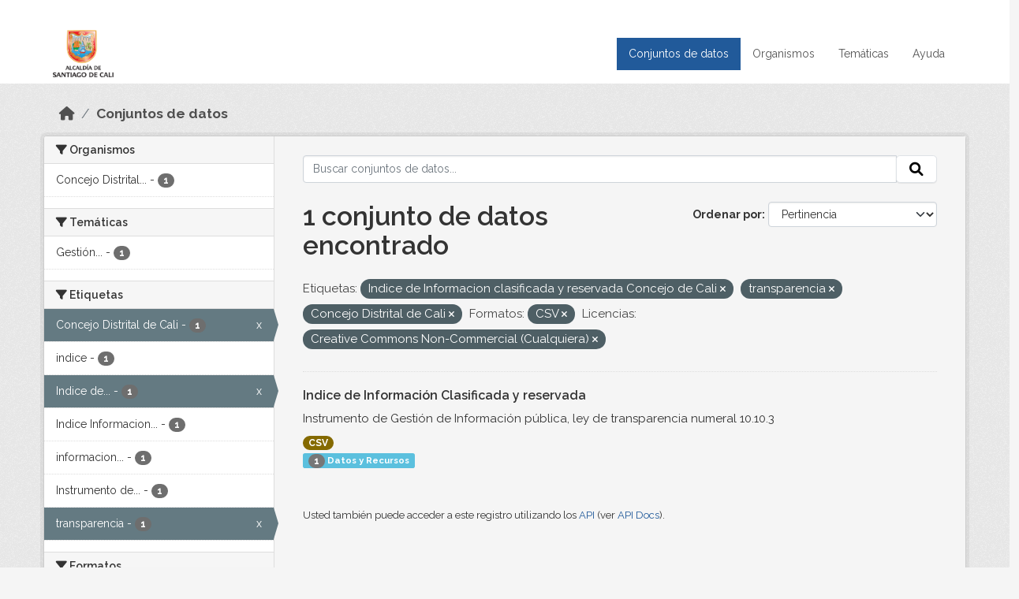

--- FILE ---
content_type: text/html; charset=utf-8
request_url: https://datos.cali.gov.co/dataset?tags=Indice+de+Informacion+clasificada+y+reservada+Concejo+de+Cali&tags=transparencia&res_format=CSV&tags=Concejo+Distrital+de+Cali&license_id=cc-nc
body_size: 39272
content:
<!DOCTYPE html>
<!--[if IE 9]> <html lang="es" class="ie9"> <![endif]-->
<!--[if gt IE 8]><!--> <html lang="es"  > <!--<![endif]-->
  <head>
    <meta charset="utf-8" />
      <meta name="csrf_field_name" content="_csrf_token" />
      <meta name="_csrf_token" content="IjZmOTE0MzliMzY2NmM5ZjgwYmYxNDE0YTgxOWI2Mjc2NmU4NzdlM2Mi.aWr_3g.K-v5v99T8kN023E4zgx0NHF7-D4" />

      <meta name="generator" content="ckan 2.10.4" />
      <meta name="viewport" content="width=device-width, initial-scale=1.0">
    <title>Conjunto de datos - Datos Abiertos Cali</title>

    
    
    <link rel="shortcut icon" href="/img/favicon.ico" />
    
    
        <!-- Google tag (gtag.js) -->
<script async src="https://www.googletagmanager.com/gtag/js?id=G-2GPXESL37B"></script>
<script>
 window.dataLayer = window.dataLayer || [];
 function gtag(){dataLayer.push(arguments);}

 gtag('set', 'linker', );
 gtag('js', new Date());

 gtag('config', 'G-2GPXESL37B', {
     anonymize_ip: true,
     linker: {
         domains: []
     }
 });
</script>
    

  
  
      
      
      
    
  
  

  


    
      
      
    

    
    <link href="/webassets/base/1c87a999_main.css" rel="stylesheet"/>
<link href="/webassets/webassets-external/57f7216b780409588d6765cfa4db3c8a_custom.css" rel="stylesheet"/>
<link href="/css/rating.css" rel="stylesheet"/>
<link href="/webassets/ckanext-activity/6ac15be0_activity.css" rel="stylesheet"/>
    
  </head>

  
  <body data-site-root="https://datos.cali.gov.co/" data-locale-root="https://datos.cali.gov.co/" >

    
    <div class="visually-hidden-focusable"><a href="#content">Skip to main content</a></div>
  

  
    

<header class="account-masthead">
  <div class="container">
    
    
    
  </div>
</header>

<header class="navbar navbar-expand-lg navbar-static-top masthead">
    
  <div class="container">
    <div class="row row-cols-md-2 w-100">
      <hgroup class="header-image navbar-left col">
        
        <a class="logo" href="/">
        <!--
          <img class="image-header" src="/img/lema-alcaldia-cali.png" alt="Datos Abiertos - Alcaldía de Santiago de Cali"
              title="Alcaldía de Santiago de Cali">
        -->
          <img class="image-header" src="/img/logo-alcaldia-cali.png" alt="Datos Abiertos - Alcaldía de Santiago de Cali"
              title="Alcaldía de Santiago de Cali">
          <span class="title-header sr-only">Datos Abiertos</span>
        </a>
        
      </hgroup>
      <di class="col text-end">
        <button class="navbar-toggler" type="button" data-bs-toggle="collapse" data-bs-target="#navbarSupportedContent" aria-controls="navbarSupportedContent" aria-expanded="false" aria-label="Toggle navigation">
          <span class="navbar-toggler-icon"></span>
        </button>
      </div>
      <!-- <div class="navbar-right">
        <button data-target="#main-navigation-toggle" data-toggle="collapse" class="navbar-toggle collapsed"
                type="button">
          <span class="fa fa-bars"></span>
        </button>
      </div> -->

      <div class="collapse navbar-collapse col justify-content-end" id="main-navigation-toggle">
        
        <nav class="section navigation">
          <ul class="navbar-nav me-auto mb-2 mb-lg-0">
            
            <li class="active"><a href="/dataset/">Conjuntos de datos</a></li><li><a href="/organization/">Organismos</a></li><li><a href="/group/">Temáticas</a></li><li><a href="/pages/ayuda">Ayuda</a></li>
            
          </ul>
        </nav>
         
        
        
      </div>
    </div>
  </div>
</header>

  
    <div class="main">
      <div id="content" class="container">
        
          
            <div class="flash-messages">
              
                
              
            </div>
          

          
            <div class="toolbar" role="navigation" aria-label="Miga de pan">
              
                
                  <ol class="breadcrumb">
                    
<li class="home"><a href="/" aria-label="Inicio"><i class="fa fa-home"></i><span> Inicio</span></a></li>
                    
  <li class="active"><a href="/dataset/">Conjuntos de datos</a></li>

                  </ol>
                
              
            </div>
          

          <div class="row wrapper">
            
            
            

            
              <aside class="secondary col-md-3">
                
                
  <div class="filters">
    <div>
      
        

    
    
	
	    
		<section class="module module-narrow module-shallow">
		    
			<h2 class="module-heading">
			    <i class="fa fa-filter"></i>
			    Organismos
			</h2>
		    
		    
			
			    
				<nav aria-label="Organismos">
				    <ul class="list-unstyled nav nav-simple nav-facet">
					
					    
					    
					    
					    
					    <li class="nav-item ">
						<a href="/dataset/?tags=Indice+de+Informacion+clasificada+y+reservada+Concejo+de+Cali&amp;tags=transparencia&amp;tags=Concejo+Distrital+de+Cali&amp;res_format=CSV&amp;license_id=cc-nc&amp;organization=concejo-municipal-de-santiago-de-cali" title="Concejo Distrital de Santiago de Cali">
						    <span class="item-label">Concejo Distrital...</span>
						    <span class="hidden separator"> - </span>
						    <span class="item-count badge">1</span>
							
						</a>
					    </li>
					
				    </ul>
				</nav>

				<p class="module-footer">
				    
					
				    
				</p>
			    
			
		    
		</section>
	    
	
    

      
        

    
    
	
	    
		<section class="module module-narrow module-shallow">
		    
			<h2 class="module-heading">
			    <i class="fa fa-filter"></i>
			    Temáticas
			</h2>
		    
		    
			
			    
				<nav aria-label="Temáticas">
				    <ul class="list-unstyled nav nav-simple nav-facet">
					
					    
					    
					    
					    
					    <li class="nav-item ">
						<a href="/dataset/?tags=Indice+de+Informacion+clasificada+y+reservada+Concejo+de+Cali&amp;tags=transparencia&amp;tags=Concejo+Distrital+de+Cali&amp;res_format=CSV&amp;license_id=cc-nc&amp;groups=gestion-publica-administrativa" title="Gestión Pública/Administrativa">
						    <span class="item-label">Gestión...</span>
						    <span class="hidden separator"> - </span>
						    <span class="item-count badge">1</span>
							
						</a>
					    </li>
					
				    </ul>
				</nav>

				<p class="module-footer">
				    
					
				    
				</p>
			    
			
		    
		</section>
	    
	
    

      
        

    
    
	
	    
		<section class="module module-narrow module-shallow">
		    
			<h2 class="module-heading">
			    <i class="fa fa-filter"></i>
			    Etiquetas
			</h2>
		    
		    
			
			    
				<nav aria-label="Etiquetas">
				    <ul class="list-unstyled nav nav-simple nav-facet">
					
					    
					    
					    
					    
					    <li class="nav-item  active">
						<a href="/dataset/?tags=Indice+de+Informacion+clasificada+y+reservada+Concejo+de+Cali&amp;tags=transparencia&amp;res_format=CSV&amp;license_id=cc-nc" title="">
						    <span class="item-label">Concejo Distrital de Cali</span>
						    <span class="hidden separator"> - </span>
						    <span class="item-count badge">1</span>
							<span class="facet-close">x</span>
						</a>
					    </li>
					
					    
					    
					    
					    
					    <li class="nav-item ">
						<a href="/dataset/?tags=Indice+de+Informacion+clasificada+y+reservada+Concejo+de+Cali&amp;tags=transparencia&amp;tags=Concejo+Distrital+de+Cali&amp;res_format=CSV&amp;license_id=cc-nc&amp;tags=indice" title="">
						    <span class="item-label">indice</span>
						    <span class="hidden separator"> - </span>
						    <span class="item-count badge">1</span>
							
						</a>
					    </li>
					
					    
					    
					    
					    
					    <li class="nav-item  active">
						<a href="/dataset/?tags=transparencia&amp;tags=Concejo+Distrital+de+Cali&amp;res_format=CSV&amp;license_id=cc-nc" title="Indice de Informacion clasificada y reservada Concejo de Cali">
						    <span class="item-label">Indice de...</span>
						    <span class="hidden separator"> - </span>
						    <span class="item-count badge">1</span>
							<span class="facet-close">x</span>
						</a>
					    </li>
					
					    
					    
					    
					    
					    <li class="nav-item ">
						<a href="/dataset/?tags=Indice+de+Informacion+clasificada+y+reservada+Concejo+de+Cali&amp;tags=transparencia&amp;tags=Concejo+Distrital+de+Cali&amp;res_format=CSV&amp;license_id=cc-nc&amp;tags=Indice+Informacion+Clasificada+y+Reservada" title="Indice Informacion Clasificada y Reservada">
						    <span class="item-label">Indice Informacion...</span>
						    <span class="hidden separator"> - </span>
						    <span class="item-count badge">1</span>
							
						</a>
					    </li>
					
					    
					    
					    
					    
					    <li class="nav-item ">
						<a href="/dataset/?tags=Indice+de+Informacion+clasificada+y+reservada+Concejo+de+Cali&amp;tags=transparencia&amp;tags=Concejo+Distrital+de+Cali&amp;res_format=CSV&amp;license_id=cc-nc&amp;tags=informacion+clasificada+y+reservada" title="informacion clasificada y reservada">
						    <span class="item-label">informacion...</span>
						    <span class="hidden separator"> - </span>
						    <span class="item-count badge">1</span>
							
						</a>
					    </li>
					
					    
					    
					    
					    
					    <li class="nav-item ">
						<a href="/dataset/?tags=Indice+de+Informacion+clasificada+y+reservada+Concejo+de+Cali&amp;tags=transparencia&amp;tags=Concejo+Distrital+de+Cali&amp;res_format=CSV&amp;license_id=cc-nc&amp;tags=Instrumento+de+Gestion+de+Informacion+Publica" title="Instrumento de Gestion de Informacion Publica">
						    <span class="item-label">Instrumento de...</span>
						    <span class="hidden separator"> - </span>
						    <span class="item-count badge">1</span>
							
						</a>
					    </li>
					
					    
					    
					    
					    
					    <li class="nav-item  active">
						<a href="/dataset/?tags=Indice+de+Informacion+clasificada+y+reservada+Concejo+de+Cali&amp;tags=Concejo+Distrital+de+Cali&amp;res_format=CSV&amp;license_id=cc-nc" title="">
						    <span class="item-label">transparencia</span>
						    <span class="hidden separator"> - </span>
						    <span class="item-count badge">1</span>
							<span class="facet-close">x</span>
						</a>
					    </li>
					
				    </ul>
				</nav>

				<p class="module-footer">
				    
					
				    
				</p>
			    
			
		    
		</section>
	    
	
    

      
        

    
    
	
	    
		<section class="module module-narrow module-shallow">
		    
			<h2 class="module-heading">
			    <i class="fa fa-filter"></i>
			    Formatos
			</h2>
		    
		    
			
			    
				<nav aria-label="Formatos">
				    <ul class="list-unstyled nav nav-simple nav-facet">
					
					    
					    
					    
					    
					    <li class="nav-item  active">
						<a href="/dataset/?tags=Indice+de+Informacion+clasificada+y+reservada+Concejo+de+Cali&amp;tags=transparencia&amp;tags=Concejo+Distrital+de+Cali&amp;license_id=cc-nc" title="">
						    <span class="item-label">CSV</span>
						    <span class="hidden separator"> - </span>
						    <span class="item-count badge">1</span>
							<span class="facet-close">x</span>
						</a>
					    </li>
					
				    </ul>
				</nav>

				<p class="module-footer">
				    
					
				    
				</p>
			    
			
		    
		</section>
	    
	
    

      
        

    
    
	
	    
		<section class="module module-narrow module-shallow">
		    
			<h2 class="module-heading">
			    <i class="fa fa-filter"></i>
			    Licencias
			</h2>
		    
		    
			
			    
				<nav aria-label="Licencias">
				    <ul class="list-unstyled nav nav-simple nav-facet">
					
					    
					    
					    
					    
					    <li class="nav-item  active">
						<a href="/dataset/?tags=Indice+de+Informacion+clasificada+y+reservada+Concejo+de+Cali&amp;tags=transparencia&amp;tags=Concejo+Distrital+de+Cali&amp;res_format=CSV" title="Creative Commons Non-Commercial (Cualquiera)">
						    <span class="item-label">Creative Commons...</span>
						    <span class="hidden separator"> - </span>
						    <span class="item-count badge">1</span>
							<span class="facet-close">x</span>
						</a>
					    </li>
					
				    </ul>
				</nav>

				<p class="module-footer">
				    
					
				    
				</p>
			    
			
		    
		</section>
	    
	
    

      
    </div>
    <a class="close no-text hide-filters"><i class="fa fa-times-circle"></i><span class="text">close</span></a>
  </div>

              </aside>
            

            
              <div class="primary col-md-9 col-xs-12" role="main">
                
                
  <section class="module">
    <div class="module-content">
      
        
      
      
    
    
    







<form id="dataset-search-form" class="search-form" method="get" data-module="select-switch">

  
    <div class="input-group search-input-group">
      <input aria-label="Buscar conjuntos de datos..." id="field-giant-search" type="text" class="form-control input-lg" name="q" value="" autocomplete="off" placeholder="Buscar conjuntos de datos...">
      
      <span class="input-group-btn">
        <button class="btn btn-default btn-lg" type="submit" value="search" aria-label="Enviar">
          <i class="fa fa-search"></i>
        </button>
      </span>
      
    </div>
  

  
    <span>






<input type="hidden" name="tags" value="Indice de Informacion clasificada y reservada Concejo de Cali" />





<input type="hidden" name="tags" value="transparencia" />





<input type="hidden" name="tags" value="Concejo Distrital de Cali" />





<input type="hidden" name="res_format" value="CSV" />





<input type="hidden" name="license_id" value="cc-nc" />



</span>
  

  
    
      <div class="form-group control-order-by">
        <label for="field-order-by">Ordenar por</label>
        <select id="field-order-by" name="sort" class="form-control form-select">
          
            
              <option value="score desc, metadata_modified desc" selected="selected">Pertinencia</option>
            
          
            
              <option value="title_string asc">Nombre Ascendente</option>
            
          
            
              <option value="title_string desc">Nombre Descendente</option>
            
          
            
          
            
          
            
              <option value="metadata_modified desc">Última modificación</option>
            
          
            
          
        </select>
        
        <button class="btn btn-default js-hide" type="submit">Ir</button>
        
      </div>
    
  

  
    
      <h1>

  
  
  
  

1 conjunto de datos encontrado</h1>
    
  

  
    
      <p class="filter-list">
        
          
          <span class="facet">Etiquetas:</span>
          
            <span class="filtered pill">Indice de Informacion clasificada y reservada Concejo de Cali
              <a href="/dataset/?tags=transparencia&amp;tags=Concejo+Distrital+de+Cali&amp;res_format=CSV&amp;license_id=cc-nc" class="remove" title="Quitar"><i class="fa fa-times"></i></a>
            </span>
          
            <span class="filtered pill">transparencia
              <a href="/dataset/?tags=Indice+de+Informacion+clasificada+y+reservada+Concejo+de+Cali&amp;tags=Concejo+Distrital+de+Cali&amp;res_format=CSV&amp;license_id=cc-nc" class="remove" title="Quitar"><i class="fa fa-times"></i></a>
            </span>
          
            <span class="filtered pill">Concejo Distrital de Cali
              <a href="/dataset/?tags=Indice+de+Informacion+clasificada+y+reservada+Concejo+de+Cali&amp;tags=transparencia&amp;res_format=CSV&amp;license_id=cc-nc" class="remove" title="Quitar"><i class="fa fa-times"></i></a>
            </span>
          
        
          
          <span class="facet">Formatos:</span>
          
            <span class="filtered pill">CSV
              <a href="/dataset/?tags=Indice+de+Informacion+clasificada+y+reservada+Concejo+de+Cali&amp;tags=transparencia&amp;tags=Concejo+Distrital+de+Cali&amp;license_id=cc-nc" class="remove" title="Quitar"><i class="fa fa-times"></i></a>
            </span>
          
        
          
          <span class="facet">Licencias:</span>
          
            <span class="filtered pill">Creative Commons Non-Commercial (Cualquiera)
              <a href="/dataset/?tags=Indice+de+Informacion+clasificada+y+reservada+Concejo+de+Cali&amp;tags=transparencia&amp;tags=Concejo+Distrital+de+Cali&amp;res_format=CSV" class="remove" title="Quitar"><i class="fa fa-times"></i></a>
            </span>
          
        
      </p>
      <a class="show-filters btn btn-default">Filtrar Resultados</a>
    
  

</form>





      
        

  
    <ul class="dataset-list list-unstyled">
    	
	      
	        






  <li class="dataset-item">
    

      <div class="dataset-content">
        
          <h2 class="dataset-heading">
            
              
            
            
<a href="/dataset/indice-de-informacion-clasificada-y-reservada" title="Indice de Información Clasificada y reservada">
  Indice de Información Clasificada y reservada
</a>

            
              
              
            
          </h2>
        
        
          
            <div>Instrumento de Gestión de Información pública, ley de transparencia numeral 10.10.3</div>
          
        
      </div>
      
        
          
            <ul class="dataset-resources list-unstyled">
              
                
                <li>
                  <a href="/dataset/indice-de-informacion-clasificada-y-reservada" class="badge badge-default" data-format="csv">CSV</a>
                </li>
                
              
            </ul>
          
        
      
    
<div class="label label-info">
  <span class="item-count badge">1</span> Datos y Recursos
</div>

  </li>

	      
	    
    </ul>
  

      
    </div>

    
      
    
  </section>

  
    <section class="module">
      <div class="module-content">
        
          <small>
            
            
            
          Usted también puede acceder a este registro utilizando los <a href="/api/3">API</a> (ver <a href="http://docs.ckan.org/en/2.10/api/">API Docs</a>).
          </small>
        
      </div>
    </section>
  

              </div>
            
          </div>
        
      </div>
    </div>
  
    <footer class="site-footer">
  <div class="container">
    <div class="row">
      <div class="contact col-md-12 wow fadeInUp animated">
        <h2 class="title-section">Contáctenos</h2>
        <div class="row">
          <div class="info-container col-md-6">
            <div class="info place">
              <span>Dirección:</span> Centro Administrativo Municipal (CAM) Avenida 2 Norte #10 - 70. Cali - Valle del
              Cauca - Colombia.
            </div>
            <div class="info clock">
              <span>Horario atención:</span> lunes a viernes de 8 am a 12 pm y de 2 pm a 5 pm.
            </div>
            <div class="info clock">
              <a href="http://www.cali.gov.co/publicaciones/43/oficina_de_atencin_al_ciudadano/"> Atención al
                ciudadano </a>
            </div>
            <div class="info directory">
              <a href="http://www.cali.gov.co/directorio/">Directorio dependencias</a>
            </div>
          </div>
          <div class="info-container col-md-6 wow fadeInUp animated">
            <div class="info phone">
              <span>Linea Nacional:</span> 01 8000 222 195
            </div>
            <div class="info phone">
              <span>Lineas Locales:</span> 195 - (57+2) 887 9020
            </div>
            <div class="info email">
              <span>Email:</span> <a href="mailto:contactenos@cali.gov.co" title="Alcaldía de Santiago de Cali">contactenos@cali.gov.co</a>
            </div>
            <div class="info email">
              <span>Notificaciones Judiciales:</span> <a href="mailto:notificacionesjudiciales@cali.gov.co"
                                                        title="Alcaldía de Santiago de Cali">notificacionesjudiciales@cali.gov.co</a>
            </div>
          </div>
        </div> <!-- FIN ROW -->
      </div>
    </div> <!-- FIN ROW -->
  </div>

  <div class="copyright">
    <div class="container">
      
      <div class="row">
        <div class="col-md-8 footer-links">
          
          <ul class="list-unstyled">
            
            <li><a href="/about">Acerca de Datos Abiertos Cali</a>
            </li>
            
          </ul>
          <ul class="list-unstyled">
            
            
            <li><a href="http://docs.ckan.org/en/2.10/api/">API CKAN</a></li>
            <li><a href="http://www.ckan.org/">CKAN Association</a></li>
            <li><a href="http://www.opendefinition.org/okd/"><img
                src="/base/images/od_80x15_blue.png" alt="Open Data"></a></li>
            
          </ul>
          
        </div>
        <div class="col-md-4 attribution">
          
          <p><strong>Gestionado con </strong> <a class="hide-text ckan-footer-logo" href="http://ckan.org">CKAN</a>
          <!-- <a class="hide-text nexura-footer-logo" href="http://www.nexura.com/" title="Nexura Internacional">Nexura</a> -->
          </p>
          
          
          
<form class="lang-select" action="/util/redirect" data-module="select-switch" method="POST">
  
<input type="hidden" name="_csrf_token" value="IjZmOTE0MzliMzY2NmM5ZjgwYmYxNDE0YTgxOWI2Mjc2NmU4NzdlM2Mi.aWr_3g.K-v5v99T8kN023E4zgx0NHF7-D4"/> 
  <div class="form-group">
    <label for="field-lang-select">Idioma</label>
    <select id="field-lang-select" name="url" data-module="autocomplete" data-module-dropdown-class="lang-dropdown" data-module-container-class="lang-container">
      
        <option value="/es/dataset?tags=Indice+de+Informacion+clasificada+y+reservada+Concejo+de+Cali&amp;tags=transparencia&amp;res_format=CSV&amp;tags=Concejo+Distrital+de+Cali&amp;license_id=cc-nc" selected="selected">
          español
        </option>
      
        <option value="/en/dataset?tags=Indice+de+Informacion+clasificada+y+reservada+Concejo+de+Cali&amp;tags=transparencia&amp;res_format=CSV&amp;tags=Concejo+Distrital+de+Cali&amp;license_id=cc-nc" >
          English
        </option>
      
        <option value="/pt_BR/dataset?tags=Indice+de+Informacion+clasificada+y+reservada+Concejo+de+Cali&amp;tags=transparencia&amp;res_format=CSV&amp;tags=Concejo+Distrital+de+Cali&amp;license_id=cc-nc" >
          português (Brasil)
        </option>
      
        <option value="/ja/dataset?tags=Indice+de+Informacion+clasificada+y+reservada+Concejo+de+Cali&amp;tags=transparencia&amp;res_format=CSV&amp;tags=Concejo+Distrital+de+Cali&amp;license_id=cc-nc" >
          日本語
        </option>
      
        <option value="/it/dataset?tags=Indice+de+Informacion+clasificada+y+reservada+Concejo+de+Cali&amp;tags=transparencia&amp;res_format=CSV&amp;tags=Concejo+Distrital+de+Cali&amp;license_id=cc-nc" >
          italiano
        </option>
      
        <option value="/cs_CZ/dataset?tags=Indice+de+Informacion+clasificada+y+reservada+Concejo+de+Cali&amp;tags=transparencia&amp;res_format=CSV&amp;tags=Concejo+Distrital+de+Cali&amp;license_id=cc-nc" >
          čeština (Česko)
        </option>
      
        <option value="/ca/dataset?tags=Indice+de+Informacion+clasificada+y+reservada+Concejo+de+Cali&amp;tags=transparencia&amp;res_format=CSV&amp;tags=Concejo+Distrital+de+Cali&amp;license_id=cc-nc" >
          català
        </option>
      
        <option value="/fr/dataset?tags=Indice+de+Informacion+clasificada+y+reservada+Concejo+de+Cali&amp;tags=transparencia&amp;res_format=CSV&amp;tags=Concejo+Distrital+de+Cali&amp;license_id=cc-nc" >
          français
        </option>
      
        <option value="/el/dataset?tags=Indice+de+Informacion+clasificada+y+reservada+Concejo+de+Cali&amp;tags=transparencia&amp;res_format=CSV&amp;tags=Concejo+Distrital+de+Cali&amp;license_id=cc-nc" >
          Ελληνικά
        </option>
      
        <option value="/sv/dataset?tags=Indice+de+Informacion+clasificada+y+reservada+Concejo+de+Cali&amp;tags=transparencia&amp;res_format=CSV&amp;tags=Concejo+Distrital+de+Cali&amp;license_id=cc-nc" >
          svenska
        </option>
      
        <option value="/sr/dataset?tags=Indice+de+Informacion+clasificada+y+reservada+Concejo+de+Cali&amp;tags=transparencia&amp;res_format=CSV&amp;tags=Concejo+Distrital+de+Cali&amp;license_id=cc-nc" >
          српски
        </option>
      
        <option value="/no/dataset?tags=Indice+de+Informacion+clasificada+y+reservada+Concejo+de+Cali&amp;tags=transparencia&amp;res_format=CSV&amp;tags=Concejo+Distrital+de+Cali&amp;license_id=cc-nc" >
          norsk
        </option>
      
        <option value="/sk/dataset?tags=Indice+de+Informacion+clasificada+y+reservada+Concejo+de+Cali&amp;tags=transparencia&amp;res_format=CSV&amp;tags=Concejo+Distrital+de+Cali&amp;license_id=cc-nc" >
          slovenčina
        </option>
      
        <option value="/fi/dataset?tags=Indice+de+Informacion+clasificada+y+reservada+Concejo+de+Cali&amp;tags=transparencia&amp;res_format=CSV&amp;tags=Concejo+Distrital+de+Cali&amp;license_id=cc-nc" >
          suomi
        </option>
      
        <option value="/ru/dataset?tags=Indice+de+Informacion+clasificada+y+reservada+Concejo+de+Cali&amp;tags=transparencia&amp;res_format=CSV&amp;tags=Concejo+Distrital+de+Cali&amp;license_id=cc-nc" >
          русский
        </option>
      
        <option value="/de/dataset?tags=Indice+de+Informacion+clasificada+y+reservada+Concejo+de+Cali&amp;tags=transparencia&amp;res_format=CSV&amp;tags=Concejo+Distrital+de+Cali&amp;license_id=cc-nc" >
          Deutsch
        </option>
      
        <option value="/pl/dataset?tags=Indice+de+Informacion+clasificada+y+reservada+Concejo+de+Cali&amp;tags=transparencia&amp;res_format=CSV&amp;tags=Concejo+Distrital+de+Cali&amp;license_id=cc-nc" >
          polski
        </option>
      
        <option value="/nl/dataset?tags=Indice+de+Informacion+clasificada+y+reservada+Concejo+de+Cali&amp;tags=transparencia&amp;res_format=CSV&amp;tags=Concejo+Distrital+de+Cali&amp;license_id=cc-nc" >
          Nederlands
        </option>
      
        <option value="/bg/dataset?tags=Indice+de+Informacion+clasificada+y+reservada+Concejo+de+Cali&amp;tags=transparencia&amp;res_format=CSV&amp;tags=Concejo+Distrital+de+Cali&amp;license_id=cc-nc" >
          български
        </option>
      
        <option value="/ko_KR/dataset?tags=Indice+de+Informacion+clasificada+y+reservada+Concejo+de+Cali&amp;tags=transparencia&amp;res_format=CSV&amp;tags=Concejo+Distrital+de+Cali&amp;license_id=cc-nc" >
          한국어 (대한민국)
        </option>
      
        <option value="/hu/dataset?tags=Indice+de+Informacion+clasificada+y+reservada+Concejo+de+Cali&amp;tags=transparencia&amp;res_format=CSV&amp;tags=Concejo+Distrital+de+Cali&amp;license_id=cc-nc" >
          magyar
        </option>
      
        <option value="/sl/dataset?tags=Indice+de+Informacion+clasificada+y+reservada+Concejo+de+Cali&amp;tags=transparencia&amp;res_format=CSV&amp;tags=Concejo+Distrital+de+Cali&amp;license_id=cc-nc" >
          slovenščina
        </option>
      
        <option value="/lv/dataset?tags=Indice+de+Informacion+clasificada+y+reservada+Concejo+de+Cali&amp;tags=transparencia&amp;res_format=CSV&amp;tags=Concejo+Distrital+de+Cali&amp;license_id=cc-nc" >
          latviešu
        </option>
      
        <option value="/id/dataset?tags=Indice+de+Informacion+clasificada+y+reservada+Concejo+de+Cali&amp;tags=transparencia&amp;res_format=CSV&amp;tags=Concejo+Distrital+de+Cali&amp;license_id=cc-nc" >
          Indonesia
        </option>
      
        <option value="/ro/dataset?tags=Indice+de+Informacion+clasificada+y+reservada+Concejo+de+Cali&amp;tags=transparencia&amp;res_format=CSV&amp;tags=Concejo+Distrital+de+Cali&amp;license_id=cc-nc" >
          română
        </option>
      
        <option value="/lt/dataset?tags=Indice+de+Informacion+clasificada+y+reservada+Concejo+de+Cali&amp;tags=transparencia&amp;res_format=CSV&amp;tags=Concejo+Distrital+de+Cali&amp;license_id=cc-nc" >
          lietuvių
        </option>
      
        <option value="/bs/dataset?tags=Indice+de+Informacion+clasificada+y+reservada+Concejo+de+Cali&amp;tags=transparencia&amp;res_format=CSV&amp;tags=Concejo+Distrital+de+Cali&amp;license_id=cc-nc" >
          bosanski
        </option>
      
        <option value="/hr/dataset?tags=Indice+de+Informacion+clasificada+y+reservada+Concejo+de+Cali&amp;tags=transparencia&amp;res_format=CSV&amp;tags=Concejo+Distrital+de+Cali&amp;license_id=cc-nc" >
          hrvatski
        </option>
      
        <option value="/gl/dataset?tags=Indice+de+Informacion+clasificada+y+reservada+Concejo+de+Cali&amp;tags=transparencia&amp;res_format=CSV&amp;tags=Concejo+Distrital+de+Cali&amp;license_id=cc-nc" >
          galego
        </option>
      
        <option value="/tl/dataset?tags=Indice+de+Informacion+clasificada+y+reservada+Concejo+de+Cali&amp;tags=transparencia&amp;res_format=CSV&amp;tags=Concejo+Distrital+de+Cali&amp;license_id=cc-nc" >
          Filipino (Pilipinas)
        </option>
      
        <option value="/is/dataset?tags=Indice+de+Informacion+clasificada+y+reservada+Concejo+de+Cali&amp;tags=transparencia&amp;res_format=CSV&amp;tags=Concejo+Distrital+de+Cali&amp;license_id=cc-nc" >
          íslenska
        </option>
      
        <option value="/zh_Hans_CN/dataset?tags=Indice+de+Informacion+clasificada+y+reservada+Concejo+de+Cali&amp;tags=transparencia&amp;res_format=CSV&amp;tags=Concejo+Distrital+de+Cali&amp;license_id=cc-nc" >
          中文 (简体, 中国)
        </option>
      
        <option value="/he/dataset?tags=Indice+de+Informacion+clasificada+y+reservada+Concejo+de+Cali&amp;tags=transparencia&amp;res_format=CSV&amp;tags=Concejo+Distrital+de+Cali&amp;license_id=cc-nc" >
          עברית
        </option>
      
        <option value="/th/dataset?tags=Indice+de+Informacion+clasificada+y+reservada+Concejo+de+Cali&amp;tags=transparencia&amp;res_format=CSV&amp;tags=Concejo+Distrital+de+Cali&amp;license_id=cc-nc" >
          ไทย
        </option>
      
        <option value="/en_AU/dataset?tags=Indice+de+Informacion+clasificada+y+reservada+Concejo+de+Cali&amp;tags=transparencia&amp;res_format=CSV&amp;tags=Concejo+Distrital+de+Cali&amp;license_id=cc-nc" >
          English (Australia)
        </option>
      
        <option value="/es_AR/dataset?tags=Indice+de+Informacion+clasificada+y+reservada+Concejo+de+Cali&amp;tags=transparencia&amp;res_format=CSV&amp;tags=Concejo+Distrital+de+Cali&amp;license_id=cc-nc" >
          español (Argentina)
        </option>
      
        <option value="/mn_MN/dataset?tags=Indice+de+Informacion+clasificada+y+reservada+Concejo+de+Cali&amp;tags=transparencia&amp;res_format=CSV&amp;tags=Concejo+Distrital+de+Cali&amp;license_id=cc-nc" >
          монгол (Монгол)
        </option>
      
        <option value="/da_DK/dataset?tags=Indice+de+Informacion+clasificada+y+reservada+Concejo+de+Cali&amp;tags=transparencia&amp;res_format=CSV&amp;tags=Concejo+Distrital+de+Cali&amp;license_id=cc-nc" >
          dansk (Danmark)
        </option>
      
        <option value="/en_GB/dataset?tags=Indice+de+Informacion+clasificada+y+reservada+Concejo+de+Cali&amp;tags=transparencia&amp;res_format=CSV&amp;tags=Concejo+Distrital+de+Cali&amp;license_id=cc-nc" >
          English (United Kingdom)
        </option>
      
        <option value="/nb_NO/dataset?tags=Indice+de+Informacion+clasificada+y+reservada+Concejo+de+Cali&amp;tags=transparencia&amp;res_format=CSV&amp;tags=Concejo+Distrital+de+Cali&amp;license_id=cc-nc" >
          norsk bokmål (Norge)
        </option>
      
        <option value="/am/dataset?tags=Indice+de+Informacion+clasificada+y+reservada+Concejo+de+Cali&amp;tags=transparencia&amp;res_format=CSV&amp;tags=Concejo+Distrital+de+Cali&amp;license_id=cc-nc" >
          አማርኛ
        </option>
      
        <option value="/pt_PT/dataset?tags=Indice+de+Informacion+clasificada+y+reservada+Concejo+de+Cali&amp;tags=transparencia&amp;res_format=CSV&amp;tags=Concejo+Distrital+de+Cali&amp;license_id=cc-nc" >
          português (Portugal)
        </option>
      
        <option value="/mk/dataset?tags=Indice+de+Informacion+clasificada+y+reservada+Concejo+de+Cali&amp;tags=transparencia&amp;res_format=CSV&amp;tags=Concejo+Distrital+de+Cali&amp;license_id=cc-nc" >
          македонски
        </option>
      
        <option value="/my_MM/dataset?tags=Indice+de+Informacion+clasificada+y+reservada+Concejo+de+Cali&amp;tags=transparencia&amp;res_format=CSV&amp;tags=Concejo+Distrital+de+Cali&amp;license_id=cc-nc" >
          မြန်မာ (မြန်မာ)
        </option>
      
        <option value="/sq/dataset?tags=Indice+de+Informacion+clasificada+y+reservada+Concejo+de+Cali&amp;tags=transparencia&amp;res_format=CSV&amp;tags=Concejo+Distrital+de+Cali&amp;license_id=cc-nc" >
          shqip
        </option>
      
        <option value="/fa_IR/dataset?tags=Indice+de+Informacion+clasificada+y+reservada+Concejo+de+Cali&amp;tags=transparencia&amp;res_format=CSV&amp;tags=Concejo+Distrital+de+Cali&amp;license_id=cc-nc" >
          فارسی (ایران)
        </option>
      
        <option value="/tr/dataset?tags=Indice+de+Informacion+clasificada+y+reservada+Concejo+de+Cali&amp;tags=transparencia&amp;res_format=CSV&amp;tags=Concejo+Distrital+de+Cali&amp;license_id=cc-nc" >
          Türkçe
        </option>
      
        <option value="/sr_Latn/dataset?tags=Indice+de+Informacion+clasificada+y+reservada+Concejo+de+Cali&amp;tags=transparencia&amp;res_format=CSV&amp;tags=Concejo+Distrital+de+Cali&amp;license_id=cc-nc" >
          srpski (latinica)
        </option>
      
        <option value="/uk/dataset?tags=Indice+de+Informacion+clasificada+y+reservada+Concejo+de+Cali&amp;tags=transparencia&amp;res_format=CSV&amp;tags=Concejo+Distrital+de+Cali&amp;license_id=cc-nc" >
          українська
        </option>
      
        <option value="/km/dataset?tags=Indice+de+Informacion+clasificada+y+reservada+Concejo+de+Cali&amp;tags=transparencia&amp;res_format=CSV&amp;tags=Concejo+Distrital+de+Cali&amp;license_id=cc-nc" >
          ខ្មែរ
        </option>
      
        <option value="/vi/dataset?tags=Indice+de+Informacion+clasificada+y+reservada+Concejo+de+Cali&amp;tags=transparencia&amp;res_format=CSV&amp;tags=Concejo+Distrital+de+Cali&amp;license_id=cc-nc" >
          Tiếng Việt
        </option>
      
        <option value="/ar/dataset?tags=Indice+de+Informacion+clasificada+y+reservada+Concejo+de+Cali&amp;tags=transparencia&amp;res_format=CSV&amp;tags=Concejo+Distrital+de+Cali&amp;license_id=cc-nc" >
          العربية
        </option>
      
        <option value="/ne/dataset?tags=Indice+de+Informacion+clasificada+y+reservada+Concejo+de+Cali&amp;tags=transparencia&amp;res_format=CSV&amp;tags=Concejo+Distrital+de+Cali&amp;license_id=cc-nc" >
          नेपाली
        </option>
      
        <option value="/zh_Hant_TW/dataset?tags=Indice+de+Informacion+clasificada+y+reservada+Concejo+de+Cali&amp;tags=transparencia&amp;res_format=CSV&amp;tags=Concejo+Distrital+de+Cali&amp;license_id=cc-nc" >
          中文 (繁體, 台灣)
        </option>
      
        <option value="/eu/dataset?tags=Indice+de+Informacion+clasificada+y+reservada+Concejo+de+Cali&amp;tags=transparencia&amp;res_format=CSV&amp;tags=Concejo+Distrital+de+Cali&amp;license_id=cc-nc" >
          euskara
        </option>
      
        <option value="/uk_UA/dataset?tags=Indice+de+Informacion+clasificada+y+reservada+Concejo+de+Cali&amp;tags=transparencia&amp;res_format=CSV&amp;tags=Concejo+Distrital+de+Cali&amp;license_id=cc-nc" >
          українська (Україна)
        </option>
      
    </select>
  </div>
  <button class="btn btn-default d-none " type="submit">Ir</button>
</form>


          
        </div>
      </div>
      
    </div>
  </div> <!-- FIN COPYRIGHT -->

</footer>


<link rel="stylesheet" href="https://calivirtual.net/chat/v22102021/vista/css/estilos_datos.css">
<script src="https://calivirtual.net/chat/v22102021/vista/js/function_datos.js"></script>    

<button class="boton-chat boton-chat-animated" id="boton-chat" onclick="chat_abrir()">
    <img src="https://calivirtual.net/chat/v22102021/vista/img/chat.png" alt="">
</button>

<div class="contenedor-chat" id="contenedor-chat">
    <div class="chat-head">
        <p>Bienvenido al servicio ChatBox de datos abiertos Cali</p>
        <button class="chat-boton-cerrar" onclick="chat_cerrar()">
            <i class="">&times;</i>
        </button>
    </div>

    <div class="chat-body-inicio" id="chat-body"></div>

    <div class="chat-mensaje" id=chat-mensaje>
        <div class="row">
            <div class="col-sm-12">
                <form action="javascript: chat_mensaje()">
                    <div class="form-group">
                        <div class="input-group">
                            <input type="text" class="form-control" name="chat-texto" id="chat-texto" onkeypress="return soloNumeros(event)" placeholder="Escriba aqui" autocomplete="off" required>
                            <div class="input-group-btn">
                                <button class="btn chat-btn-enviar" type="submit">
                                    <i class="glyphicon glyphicon-send"></i>
                                </button>
                            </div>
                        </div>
                    </div>
                </form>
            </div>
        </div>
    </div>
</div>

<div class="chat-ventana-multimedia" id="chat-ventana-multimedia">
    <img src="" alt="" id="chat-multimedia">
    <br><br>
    <button class="btn btn-danger" style="float: right" onclick="ocultar('chat-ventana-multimedia')">Cerrar</button>
</div>
  
  
  
  
  
  
    
    
    
        
        
        <div class="js-hide" data-module="google-analytics"
             data-module-googleanalytics_resource_prefix="/downloads/">
        </div>
    


  

      

    
    
    <link href="/webassets/vendor/d05bf0e7_fontawesome.css" rel="stylesheet"/>
<link href="/css/rating.css" rel="stylesheet"/>
<link href="/webassets/vendor/f3b8236b_select2.css" rel="stylesheet"/>
    <script src="/webassets/vendor/8c3c143a_jquery.js" type="text/javascript"></script>
<script src="/webassets/vendor/5027b870_vendor.js" type="text/javascript"></script>
<script src="/webassets/vendor/6d1ad7e6_bootstrap.js" type="text/javascript"></script>
<script src="/webassets/base/6fddaa3f_main.js" type="text/javascript"></script>
<script src="/webassets/base/0d750fad_ckan.js" type="text/javascript"></script>
<script src="/webassets/ckanext-googleanalytics/event_tracking.js?c4ef09be" type="text/javascript"></script>
<script src="/webassets/activity/0fdb5ee0_activity.js" type="text/javascript"></script>
  </body>
</html>